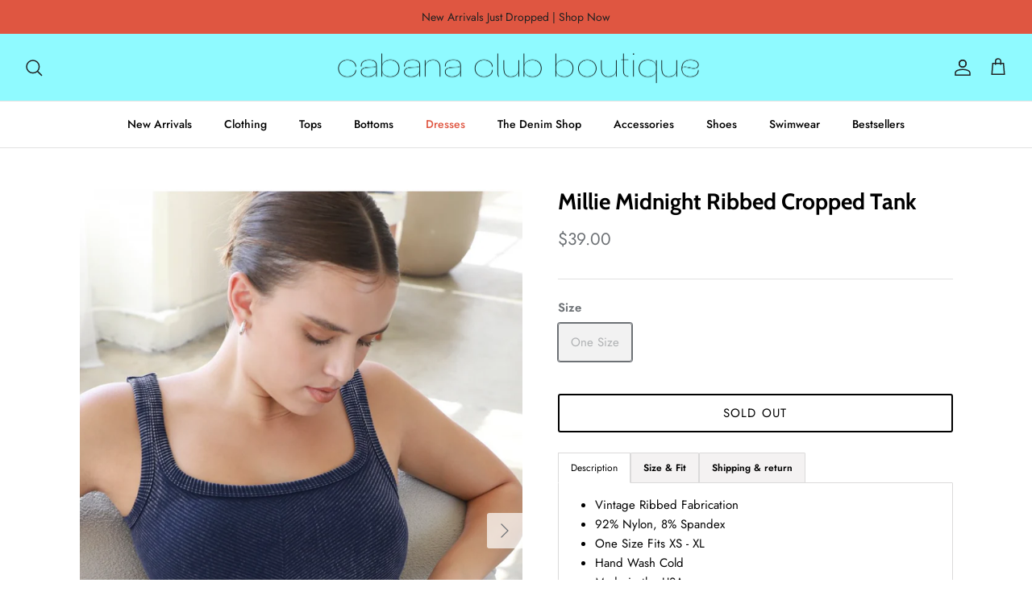

--- FILE ---
content_type: text/css
request_url: https://cabanaclubboutique.com/cdn/shop/t/4/assets/swatches.css?v=40523212082340440291767053686
body_size: -514
content:
[data-swatch="black"] { --swatch-background-color: #000000}[data-swatch="white"] { --swatch-background-color: #FFFFFF}[data-swatch="gray"] { --swatch-background-color: #808080}[data-swatch="navy"] { --swatch-background-color: #000080}[data-swatch="blue"] { --swatch-background-color: #0000FF}[data-swatch="red"] { --swatch-background-color: #FF0000}[data-swatch="pink"] { --swatch-background-color: #FFC0CB}[data-swatch="purple"] { --swatch-background-color: #800080}[data-swatch="green"] { --swatch-background-color: #008000}[data-swatch="yellow"] { --swatch-background-color: #FFFF00}[data-swatch="orange"] { --swatch-background-color: #FFA500}[data-swatch="brown"] { --swatch-background-color: #A52A2A}[data-swatch="beige"] { --swatch-background-color: #F5F5DC}[data-swatch="cream"] { --swatch-background-color: #FFFDD0}[data-swatch="tan"] { --swatch-background-color: #D2B48C}[data-swatch="burgundy"] { --swatch-background-color: #800020}[data-swatch="grey"] { --swatch-background-color: #808080}[data-swatch="light blue"] { --swatch-background-color: #90D5FF}[data-swatch="navy"] { --swatch-background-color: #000068}[data-swatch="taupe"] { --swatch-background-color: #B38B6D}[data-swatch="ecru"] { --swatch-background-color: #F5F3E5}
